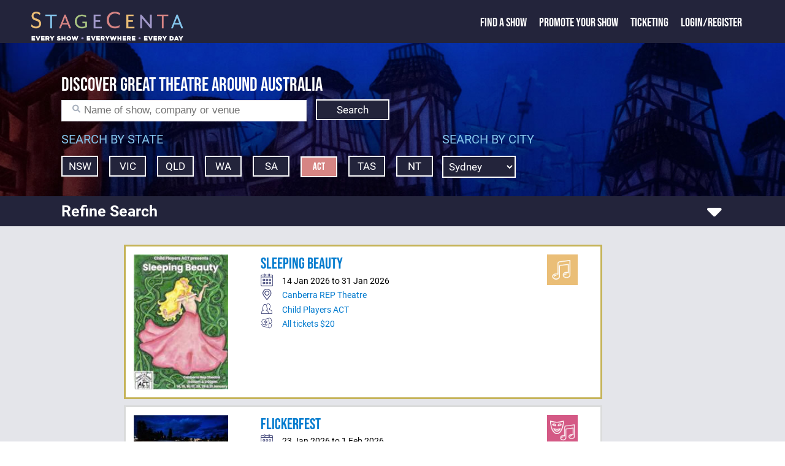

--- FILE ---
content_type: text/html; charset=utf-8
request_url: https://stagecenta.com/ShowList.aspx?justshow=Y&showall=Y&showname=A+Cracker+Kransky+Christmas
body_size: 11780
content:


<!DOCTYPE html>

<html xmlns="http://www.w3.org/1999/xhtml" xml:lang="en">
     <head><meta name="format-detection" content="telephone=no" /><meta name="viewport" content="width=device-width, initial-scale=1.0" /><title>
	StageCenta : Everyshow - Everyday - Everywhere
</title><link href="/Styles/stagecenta2022.min.css" rel="stylesheet" type="text/css" /><link href="/fontaws/css/all.min.css" rel="stylesheet" /><link rel="icon" href="/favicon.ico" type="image/x-icon" />
    <script src="/js/jquery-1.7.2.min.js" type="text/javascript"></script>
         
          
  <script src="/jsui/jquery-ui.min.js" type="text/javascript"></script>  
    <link rel="stylesheet" href="/jsui/jquery-ui.min.css" type="text/css" />
  
            <script src="/js/sitemaster.js" type="text/javascript"></script>         


         <!-- Google tag (gtag.js) -->
<script async src="https://www.googletagmanager.com/gtag/js?id=G-RMKX29VQGH"></script>
<script>
    window.dataLayer = window.dataLayer || [];
    function gtag() { dataLayer.push(arguments); }
    gtag('js', new Date());

    gtag('config', 'G-RMKX29VQGH');
</script>

        
        <!-- Facebook Pixel Code -->
<script>
    !function (f, b, e, v, n, t, s) {
        if (f.fbq) return; n = f.fbq = function () {
            n.callMethod ?
            n.callMethod.apply(n, arguments) : n.queue.push(arguments)
        };
        if (!f._fbq) f._fbq = n; n.push = n; n.loaded = !0; n.version = '2.0';
        n.queue = []; t = b.createElement(e); t.async = !0;
        t.src = v; s = b.getElementsByTagName(e)[0];
        s.parentNode.insertBefore(t, s)
    }(window, document, 'script',
        'https://connect.facebook.net/en_US/fbevents.js');
    fbq('init', '532917944068355');
    fbq('track', 'PageView');
</script>
<noscript><img height="1" width="1" style="display:none"
src="https://www.facebook.com/tr?id=532917944068355&ev=PageView&noscript=1"
/></noscript>
<!-- End Facebook Pixel Code -->  



    <script type="text/javascript">
       

        function openNav() {
            document.getElementById("mySidenav").classList.add("leftmenupoppedout");
        }

        function closeNav() {
            document.getElementById("mySidenav").classList.remove("leftmenupoppedout");
        }
        

       

    </script>



    <meta property="og:image" content="https://www.stagecenta.com/Images/stagecenta_rgb_595x595.jpg"/>
<meta property="og:url" content="https://www.stagecenta.com"/><meta property="og:title" content="StageCenta : Everyshow - Everyday - Everywhere"/>
<meta property="og:site_name" content="www.stagecenta.com"/><meta name="description" content="StageCenta : Everyshow - Everyday - Everywhere"/>

  
  
  <script type="text/javascript" src="/js/jquery.innerfade.js"> </script>
  <script type="text/javascript" src="/js/stagecenta.js"> </script>
  
<script type="text/javascript">
var latitude, longitude,auditionmode;
    var laststate = 'ACT';
    var lastcity = '';
    var fltstartdate = '2026-01-27';
    var fltenddate = '2029-01-27';
    var fltgenere = "-1"; 
    var fltmode = "0"; 
    var fltticket = '0'; 

function getLocation() {
    if (navigator.geolocation) {
        navigator.geolocation.getCurrentPosition(savePosition,latError);
    } else {
        latitude = 0;
        longitude = 0;
         Gettheshows('');
				  
    }
}

function savePosition(position) {
    latitude= position.coords.latitude;
    longitude = position.coords.longitude;
     Gettheshows('');
				   
}

function latError(error) {
        latitude = 0;
        longitude = 0;
     Gettheshows('');
				  
} 

function unhidewheel() {
var x = document.getElementById("displaypanel");
var list = x.getElementsByTagName("span")
var i;
for (i = 0; i < list.length; i++) {
    if (list[i].className == 'hidspanc') {
    list[i].style.display = '';
        }
     }
    }


    $(document).ready(
                function () {
                    
                   setnavselinit('ACT','');
                auditionmode = false;
                    

            var wage = document.getElementById('searchtext');
            wage.addEventListener("keydown", function (e) {
                if (e.code === "Enter") {  //checks whether the pressed key is "Enter"
                    gettheshowssearch();
                }
            });

				});

			/*	function showblock(sender, target,altsender,alttarget) {
				    if (target.style.display == 'none') {
				        target.style.display = '';
                        sender.className = 'navitemsel';
				    
                    }
				    else {
				        target.style.display = 'none';
				        sender.className = 'navitem';
				    }
				    altsender.className = 'navitem';
				    alttarget.style.display = 'none';



				}
                */
				

          function conformbox(msg) {
                var con = confirm(msg);
           
           if (con == true) {

               return true;

           }
            
           else {

               return false;

           } 

       }

    function setnavselinit(state,city) {
        laststate = state;
        lastcity = city;
        setupstate(state, city);
        $("#displaypanel span[title]").tooltip(
            {
                position: "bottom right", opacity: 0.8
            });



    }

    function setupstate(selstate,city) {
        var looptable1 = $("#navstaterange span");
        looptable1.each(function () {
            this.className = "buttonwrapperstate statebutton";
            if (this.getAttribute('state') == selstate) {
                this.className = "buttonwrapperstatesel statebutton";

            }

        });
        var ritem = document.getElementById("DropDownListState");
        if (city === "") {
            ritem.className = "searchpagecity"
        }
        else {
            ritem.className = "searchpagecitysel"
        }


    }


           function OnSucceededshows(result) {
                var s = result.split("|"); 
                var ritem = document.getElementById("DResults");
                ritem.innerHTML = s[1];
          //      ritem = document.getElementById("DSpecial");
           //     ritem.innerHTML = s[2];
               var nmeta = s[5];
               document.getElementsByTagName('meta')["description"].content = nmeta;
               setupstate(s[0],s[2]);
				//thiselement.parentNode.className = "navitemsel";
                var loadicon = document.getElementById('busy')
                loadicon.style.display = 'none';
                unhidewheel();
                $("#displaypanel span[title]").tooltip(
                    {
                       position: "bottom right", opacity: 0.8
                });
				    
               /* var triggers = $(".maintpopup").overlay({

            // some mask tweaks suitable for modal dialogs
                 mask: {
                   color: '#ebecff',
                   loadSpeed: 20,
                   opacity: 0.1
                        },
                 speed : 0,
                 fixed : false,
                 closeOnClick: true
                });  */
            
            }

    function Gettheshows(state, city, search) {
        laststate = state;
        lastcity = city;
        var loadicon = document.getElementById('busy')
				    loadicon.style.display = 'block';
        var smode = "101";
        if (auditionmode) {smode = "102";}  
         $.ajax({
                url: '/StageCentaRestSrv.aspx',
                type: "POST",
                dataType : 'html',
             data: { tickonly: fltticket, playtype : fltmode, startdate: fltstartdate, enddate: fltenddate, genre: fltgenere, state: state,city : city, search : search,mode: smode, latitude : latitude, longitude : longitude },
                cache: false


            }).done(function (html) { OnSucceededshows(html) });
           
    }

    function Getthecityshows() {
        var ritem = document.getElementById("DropDownListState");
        
        Gettheshows('', ritem.value,'');
    }
    function gettheshowssearch() {
        var ritem = document.getElementById("searchtext");
        var str = ritem.value;
        if (str !== '') {
            Gettheshows(laststate, lastcity, str);
        }

    }

         function getauditions(thespan){
             auditionmode = !auditionmode;
             
             var ritem = document.getElementById("Td2");
             var pp = document.getElementById("td55");
         if (auditionmode) {
             ritem.innerHTML = "Shows";
             pp.className = "navitem extrasbuttonsh"
    
         }else{
             ritem.innerHTML = "Auditions";
             pp.className = "navitem extrasbuttonau"
         }
         Gettheshows('');
         }

    function togglefiltexpand(showdisp) {
        var dnddiv = document.getElementById('arrowclickfilterid');
        var e = document.getElementById(showdisp);
        if (e != null) {
            if (e.style.display === "") {
                e.style.display = "none"
                if (dnddiv != null) {
                    dnddiv.innerHTML = '<i class="fa-xl fa-solid fa-caret-down"></i>';
                }
            }
            else {
                e.style.display = ""
                if (dnddiv != null) {
                    dnddiv.innerHTML = '<i class="fa-xl fa-solid fa-caret-up"></i>';
                }
            }
        }

    } 

    function resetfilter() {
        var e = document.getElementById("searchdatefrom");
        e.value = "";
        e = document.getElementById("searchdateto");
        e.value = "";
        var d = new Date();
        fltstartdate = d.getFullYear() + "-" + ("0" + (d.getMonth() + 1)).slice(-2) + "-" + ("0" + d.getDate()).slice(-2);
        d = addDays(d, 1095);
        fltenddate = d.getFullYear() + "-" + ("0" + (d.getMonth() + 1)).slice(-2) + "-" + ("0" + d.getDate()).slice(-2);
        var e = document.getElementById("dropdownwhen");
        e.value = "1095";
        e = document.getElementById("dropdownshowfor");
        e.value = "0";
        e = document.getElementById("dropdowncategory");
        e.value = "-1";
        fltgenere = "-1"
        fltmode = "0"
        Gettheshows(laststate, lastcity, '');
    }

    function addDays(date, days) {
        var result = new Date(date);
        result.setDate(result.getDate() + days);
        return result;
    }

    function applyfilter() {
        var d = new Date();
        fltstartdate = d.getFullYear() + "-" + ("0" + (d.getMonth() + 1)).slice(-2) + "-" + ("0" + d.getDate()).slice(-2);
        var e = document.getElementById("dropdownwhen");
        var str = e.value;
        var i = parseInt(str);
        d = addDays(d, i);
        fltenddate = d.getFullYear() + "-" + ("0" + (d.getMonth() + 1)).slice(-2) + "-" + ("0" + d.getDate()).slice(-2);
        e = document.getElementById("searchdatefrom");
        if (e.value != "") {
            fltstartdate = e.value
        }
        e = document.getElementById("searchdateto");
        if (e.value != "") {
            fltenddate = e.value
        }
        e = document.getElementById("dropdownshowfor");
        fltmode = e.value;

        e = document.getElementById("dropdowncategory");
        fltgenere = e.value
        Gettheshows(laststate, lastcity, '');

    }
 

</script>

       <style type="text/css">

        .block2 {
 
}

/* Fake (pseudo) element, that enables vertical-align */
.block2:before {
  content: "";
  display: block;
  vertical-align: middle;
  height: 100%;
}

.inner {
  display: inline-block;
  vertical-align: middle;
 
  padding: 3px 5px;
}

.maintextpage {
     background-image: none;
    background-color: #e4e5ea;
}

.maintextwhitearea {
     width: inherit;
    margin-left: 0px;
    margin-top: 0px; 
    padding: 0;
}

           .newmaintextwhitearea {
               width: 70%;
               margin-left: 15%;
               min-height: 400px;
               margin-top: 15px;
               padding: 10px 0 10px 10px;
           }

           @media screen and (max-width: 750px) {

               .newmaintextwhitearea {
                   width: 100%;
                   margin-left: auto;
                   margin-top: 10px;
                   padding:10px 0 10px 10px;
               }
           }
           .navigation {
           //    position:relative;z-index:5;color:white;
        
           }
           .frontimage {
               position:absolute;top:0;left:0;z-index:1
           }

           .slideshow-container1 {
               background : url("/images/frontpage.jpg") no-repeat;
                   width : 100%;
                   overflow-y:hidden;
                   background-size : cover; 
           }

           .statebutton {
               padding:2px;
           }
           .gfu-search-form__overlay {
    position: relative;
    z-index: auto;
    opacity: 1;
    pointer-events: all;
    background: none;
    left: unset;
    right: unset;
    margin: 0 auto;
    padding: 0;
}


           .gfu-field {
    position: relative;
    font-weight: 400;
}

           .gfu-search-form-fields__field {
    margin: 0 auto;
    width: 100%;
    transition: max-width .166s ease-in-out;
    
}

           .gfu-btn {
    display: inline-block;
    line-height: 1;
    min-height: 18px;
    padding: 12px 18px;
    border: 0;
    border-radius: 4px;
    outline: 0;
    margin: 0;
    -webkit-user-select: none;
    -moz-user-select: none;
    user-select: none;
    font-family: Nunito Sans,Helvetica,Arial,sans-serif;
    font-weight: 800;
    text-align: center;
    font-size: 13px;
    text-transform: uppercase;
    text-decoration: none;
    vertical-align: middle;
    background: transparent;
    cursor: pointer;
}

           .gfu-search-form-fields__search-button {
    display: block;
    position: absolute;
    height: 36px;
    color: #a7b0bd;
    margin: 2px 0 2px 12px;
    padding: 12px 6px;
}

           .gfu-field__input, .gfu-field__textarea {
    width: 400px;
    border: 1px solid #e0e0ea;
    border-radius: 0px;
    line-height: 1.4;
    height: 35px;
    padding: 0 12px;
    background: #fff;
    outline: none;
    color: #353245;
    font-size : 1.2em;
    caret-color: #27e28b;
}

           @media screen and (max-width: 750px) {
               .gfu-field__input {
                   width: 100%;
               }
           }
   

           .gfu-search-form-fields__input {
    padding-left: 36px;
}

</style>

 </head>

<body>


    <form name="aspnetForm" method="post" action="./showdirectory.aspx?justshow=Y&amp;showall=Y&amp;showname=A+Cracker+Kransky+Christmas" id="aspnetForm">
<div>
<input type="hidden" name="__VIEWSTATE" id="__VIEWSTATE" value="/[base64]/huG8oK" />
</div>

<script src="/51Degrees.core.js" type="text/javascript"></script>
<div>

	<input type="hidden" name="__VIEWSTATEGENERATOR" id="__VIEWSTATEGENERATOR" value="CCD12824" />
</div>
         
        <div class="maintextpage">
        <div class="maintexttopblock">
            <div>
                <div class="logoslidelink">
                    <span class="popoutmenu" onclick="openNav()"><i class="fa-solid fa-bars"></i></span>
                    <a href="/default.aspx"><img class="titlelogofront" src="/Images/Stagecenta logo 2020.png" alt="StageCenta Logo"/></a>
                </div>
            </div> 
            <div>
                <div id="mySidenav" class="toptextslidelink">
                      <a href="javascript:void(0)" class="closebtn" onclick="closeNav()">&times;</a>
                    <span class="toptext"><a href="/showdirectory.aspx" class="frontlink1">Find a Show</a></span> 
                    <span class="toptext"><a href="/showpromote.aspx" class="frontlink1">Promote your Show</a></span>
                    <span class="toptext"><a href="/TicketingInfo.aspx" class="frontlink1">Ticketing</a></span>
                                       <span class="toptext"><a href="/loginstagecenta.aspx">Login/Register</a>   


                    </span>
                    <span class="toptext"> </span>

                </div>
               
                  
            </div>
             
        </div>








    

  
    
  
      
          
            
            <div id="usertoolbarsid" 
                >
            
             
     </div>
        <div class="maintextwhitearea">
            
    <div id="fb-root"></div>
<script type="text/javascript">    (function (d, s, id) {
        var js, fjs = d.getElementsByTagName(s)[0];
        if (d.getElementById(id)) return;
        js = d.createElement(s); js.id = id;
        js.src = "//connect.facebook.net/en_US/all.js#xfbml=1";
        fjs.parentNode.insertBefore(js, fjs);
    } (document, 'script', 'facebook-jssdk'));</script>
    <div class="slideshow-container1">
        
        <searchareafilter>
         <div class="mainheading">Discover Great Theatre Around Australia</div>
            <div class="showdetailsline-break"></div>


        <div class="gfu-search-form-fields__field gfu-field"><button data-qa="search-form-button:Search" class="gfu-search-form-fields__search-button gfu-btn _fa _fa--search" onclick="return false;"><i class="fa fa-search"></i></button> 
            <input placeholder="Name of show, company or venue" type="text" name="term" id="searchtext" class="gfu-field__input gfu-field__input--soft gfu-search-form-fields__input"><span class="leadingspac"></span><span class="buttonwrapper3" onclick="gettheshowssearch()">Search</span>

        </div>
            <div class="showdetailsline-break"></div>
            <searcharealeft> 
        <div class="subheading">Search By State</div>
           <div style="width:100%" class="navigation" id="navstaterange">
            <span class="buttonwrapperstate statebutton"  state="NSW"><a href="/state/NSW/showDirectory.aspx" onclick="Gettheshows('NSW','','');return false;">NSW</a></span>
			<span class="buttonwrapperstate statebutton"  state="VIC"><a href="/state/VIC/showDirectory.aspx" onclick="Gettheshows('VIC','','');return false;">VIC</a></span>
			<span class="buttonwrapperstate statebutton" state="QLD"><a href="/state/QLD/showDirectory.aspx" onclick="Gettheshows('QLD','','');return false;">QLD</a></span>
			<span class="buttonwrapperstate statebutton" state="WA"><a href="/state/WA/showDirectory.aspx" onclick="Gettheshows('WA','','');return false;">WA</a></span>
            <span class="buttonwrapperstate statebutton"  state="SA"><a href="/state/SA/showDirectory.aspx" onclick="Gettheshows('SA','','');return false;">SA</a></span>
			<span class="buttonwrapperstate statebutton" state="ACT" onclick="Gettheshows('ACT','','');return false;"><a href="/state/ACT/showDirectory.aspx">ACT</a></span>
         	<span class="buttonwrapperstate statebutton" state="TAS"><a href="/state/TAS/showDirectory.aspx" onclick="Gettheshows('TAS','','');return false;">TAS</a></span>
         	<span class="statebutton buttonwrapperstate"  state="NT"><a href="/state/NT/showDirectory.aspx" onclick="Gettheshows('NT','','');return false;">NT</a></span>
               </div>
                </searcharealeft>
            <searcharearight>
                <div class="subheading">Search By City</div>

                <select name="DropDownListState" onchange="javascript:Getthecityshows()" id="DropDownListState" class="searchpagecity">
                    <option style="background-color: #23243b;"  value="sydney">Sydney</option><option style="background-color: #23243b;"  value="melbourne">Melbourne</option><option style="background-color: #23243b;"  value="brisbane">Brisbane</option><option style="background-color: #23243b;"  value="canberra">Canberra</option><option style="background-color: #23243b;"  value="hobart">Hobart</option><option style="background-color: #23243b;"  value="adelaide">Adelaide</option><option style="background-color: #23243b;"  value="perth">Perth</option><option style="background-color: #23243b;"  value="darwin">Darwin</option>


</select>

              
            </searcharearight>
            </searchareafilter>
        
        </div>
    <filterbargroup><actionbartitle style="margin-left:100px;" onclick="togglefiltexpand('refinesearchbarsid')">Refine Search</actionbartitle><actionbararrow id="arrowclickfilterid" onclick="togglefiltexpand('refinesearchbarsid')"><i class="fa-xl fa-solid fa-caret-down"></i></actionbararrow></filterbargroup>

    <div id="refinesearchbarsid" style="display:none">
         <searchareafilter style="margin-top:5px;">
                                 <searcharealeft>
                        <div class="subheadingfilter">Shows For</div>
                <select name="dropdownshowfor" id="dropdownshowfor" class="searchpagecategory">
                    <option value="0">All Shows</option>
                    <option value="1">Kids Shows</option>
                    <option value="2">Auditions</option>
</select>
     
                               </searcharealeft> 
                    <searcharealeft>
                        <div class="subheadingfilter">Catgegory</div>
                <select name="dropdowncategory" id="dropdowncategory" class="searchpagecategory">
                     <option value="-1">All Genres</option>
                    <option value="0">Musicals</option>
                    <option value="1">Play</option>
                    <option value="2">Opera</option>
                    <option value="3">Operetta</option>
                    <option value="4">Pantomime</option>
                    <option value="5">Variety</option>
                    <option value="6">Dinner Show</option>
                    <option value="7">Dance</option>
                    <option value="8">Burlesque</option>
                    <option value="9">Classical</option>
                    <option value="10">Improv</option>
                    <option value="11">Magic</option>
                    <option value="12">Tribute</option>
                    <option value="13">Comedy</option>
                    <option value="14">Circus</option>
                    <option value="15">Music</option>




</select>
     
                               </searcharealeft> 
                    <searcharealeft>
                        <div class="subheadingfilter">When</div>
                <select name="dropdownwhen" id="dropdownwhen" class="searchpagecategory">
                    <option value="1095">All Dates </option>
                    <option value="0">Today</option>
                    <option value="7">Next Week</option>
                    <option value="31">Next Month</option>
                    <option value="92">Next 3 Months</option>
                    <option value="182">Next 6 Months</option>
                    <option value="365">Next Year</option>
</select>
     
                               </searcharealeft> 
                        <searcharealeft>
                        <div class="subheadingfilter">Date Range</div>
            <input type="date" class="searchpagecategory" id="searchdatefrom" pattern="\d{4}-\d{2}-\d{2}"/>&nbsp;            <input id="searchdateto" type="date" pattern="\d{4}-\d{2}-\d{2}" class="searchpagecategory"/>


     
                               </searcharealeft> 
                        <searcharealeft>
                        <div class="subheadingfilter">&nbsp;</div>
            <span class="buttonwrapper4" onclick="applyfilter();">Apply</span>
            <span class="buttonwrapper4" onclick="resetfilter();">Reset</span>


     
                               </searcharealeft> 
     
                        </searchareafilter>
 
    </div>
<div class="newmaintextwhitearea">
   
        <div id="leftsidefront">
    <span id="statehold" style="display:none"></span>
    <span id="stateohold" style="display:none"></span>
    <span id="timehold" style="display:none"></span>
    <span id="lathold" style="display:none"></span>
    <span id="longhold" style="display:none"></span>
         
          
        <!--<br /> -->

 <div id="displaypanel" style="margin-bottom:10px; margin-top:5px; " class="cwindow">
    <span id="DResults"><div style="width:100%"><div class="showdisplayblock"><showcardsection  class="showcatentrybooking"><showcardimage><a href="/showid/9187/theatreid/319/ShowdetailsC.aspx"><img src="https://www.stagecenta.com/ImageViewer.aspx?thumb=N&fname=7366BRO.png&showid=9187" title="Sleeping Beauty" alt="Sleeping Beauty" class="stageimgclass"/></a></showcardimage><showcarddetails><a href="/showid/9187/theatreid/319/ShowdetailsC.aspx" class="showtitle">Sleeping Beauty</a><br/><div class="containerline"><div class="token"><img src="/images/calendar-symbol.png" alt="" width="20px"/></div><div class="text"><div class="tooltipN">14 Jan 2026 to 31 Jan 2026 <span class="infomouseover"><i class="fa-regular fa-circle-question"></i></span><span class="tooltiptext"><b>Session Times</b><br />Wednesday 14 January 2026 - 11:00am & 2:00pm<br/>Thursday 15 January 2026 - 11:00am & 2:00pm<br/>Friday 16 January 2026 - 11:00am & 2:00pm<br/>Saturday 17 January 2026 - 11:00am & 2:00pm<br/>Wednesday 28 January 2026 - 11:00am & 2:00pm<br/>Thursday 29 January 2026 - 11:00am & 2:00pm<br/>Saturday 31 January 2026 - 11:00am & 2:00pm<br/><br/></span></div></div></div><div class="containerline"><div class="token"><img src="/images/map-symbol.png" alt="" width="20px"/></div><div class="text"><a href="/theatreid/319/TheatreDetails.aspx">Canberra REP Theatre</a></div></div><div class="containerline"><div class="token"><img src="/images/company-symbol.png" alt="" width="20px"/></div><div class="text"><a href="/companyid/2288/CompanyShows.aspx">Child Players ACT</a></div></div><div Class="containerline"><div Class="token"><img src="/images/ticket-symbol.png" alt="" width="20px"/></div><div Class="text"><a href="/bkshowbooking.aspx?showid=9187&theatreid=319">All tickets $20</a></div></div></showcarddetails><showcardtags><showcardtaggroup><showcardtaggroupitem><img src="/images/musical-S.jpg" alt="Musical" width="50"/></showcardtaggroupitem></showcardtaggroup></showcardtags></showcardsection></div><div class="showdisplayblock"><showcardsection ><showcardimage><a href="/showid/9216/theatreid/2993/ShowdetailsC.aspx"><img src="https://www.stagecenta.com/ImageViewer.aspx?thumb=N&fname=7324BRO.jpg&showid=9216" title="Flickerfest" alt="Flickerfest" class="stageimgclass"/></a></showcardimage><showcarddetails><a href="/showid/9216/theatreid/2993/ShowdetailsC.aspx" class="showtitle">Flickerfest</a><br/><div class="containerline"><div class="token"><img src="/images/calendar-symbol.png" alt="" width="20px"/></div><div class="text"><div class="tooltipN">23 Jan 2026 to 1 Feb 2026 <span class="infomouseover"><i class="fa-regular fa-circle-question"></i></span><span class="tooltiptext"><b>Session Times</b><br />Visit Flickerfest website for programme</span></div></div></div><div class="containerline"><div class="token"><img src="/images/map-symbol.png" alt="" width="20px"/></div><div class="text"><a href="/theatreid/2993/TheatreDetails.aspx">Flickerfest</a></div></div><div class="containerline"><div class="token"><img src="/images/company-symbol.png" alt="" width="20px"/></div><div class="text"><a href="/companyid/3545/CompanyShows.aspx">Flickerfest</a></div></div><div class="containerline"><div class="token"><img src="/images/ticket-symbol.png" alt="" width="20px"/></div><div class="text">$22-$80</div></div></showcarddetails><showcardtags><showcardtaggroup><showcardtaggroupitem><img src="/images/variety-S.jpg" alt="Variety" width="50"/></showcardtaggroupitem></showcardtaggroup></showcardtags></showcardsection></div><div class="showdisplayblock"><showcardsection ><showcardimage><a href="/showid/9133/theatreid/2959/ShowdetailsC.aspx"><img src="https://www.stagecenta.com/ImageViewer.aspx?thumb=N&fname=7193BRO.jpg&showid=9133" title="Disney's Little Mermaid" alt="Disney's Little Mermaid" class="stageimgclass"/></a></showcardimage><showcarddetails><a href="/showid/9133/theatreid/2959/ShowdetailsC.aspx" class="showtitle">Disney's Little Mermaid</a><br/><div class="containerline"><div class="token"><img src="/images/calendar-symbol.png" alt="" width="20px"/></div><div class="text"><div class="tooltipN">11 Apr 2026 to 17 Apr 2026 <span class="infomouseover"><i class="fa-regular fa-circle-question"></i></span><span class="tooltiptext"><b>Session Times</b><br />Sat 11 April  7pm <br />Sun 12 April  3pm <br />Mon 13 April  11am <br />Mon 13 April  3pm <br />Tues 14 April 11am <br />Tues 14 April 3pm <br />Wed 15 April  7pm <br />Thur 16 April 11am<br />Thurs 16 Apri 7pm <br />Fri 17 April  7pm <br /></span></div></div></div><div class="containerline"><div class="token"><img src="/images/map-symbol.png" alt="" width="20px"/></div><div class="text"><a href="/theatreid/2959/TheatreDetails.aspx">Canberra College Performaing Arts Centre</a></div></div><div class="containerline"><div class="token"><img src="/images/company-symbol.png" alt="" width="20px"/></div><div class="text"><a href="/companyid/1515/CompanyShows.aspx">Pied Piper Productions</a></div></div><div class="containerline"><div class="token"><img src="/images/ticket-symbol.png" alt="" width="20px"/></div><div class="text">$27 - $30</div></div></showcarddetails><showcardtags><showcardtaggroup><showcardtaggroupitem><img src="/images/musical-S.jpg" alt="Musical" width="50"/></showcardtaggroupitem></showcardtaggroup></showcardtags></showcardsection></div><div class="showdisplayblock"><showcardsection ><showcardimage><a href="/showid/9224/theatreid/103/ShowdetailsC.aspx"><img src="https://www.stagecenta.com/ImageViewer.aspx?thumb=N&fname=7332BRO.jpg&showid=9224" title="Steel Magnolias" alt="Steel Magnolias" class="stageimgclass"/></a></showcardimage><showcarddetails><a href="/showid/9224/theatreid/103/ShowdetailsC.aspx" class="showtitle">Steel Magnolias</a><br/><div class="containerline"><div class="token"><img src="/images/calendar-symbol.png" alt="" width="20px"/></div><div class="text">17 Jun 2026 to 21 Jun 2026</div></div><div class="containerline"><div class="token"><img src="/images/map-symbol.png" alt="" width="20px"/></div><div class="text"><a href="/theatreid/103/TheatreDetails.aspx">Canberra Theatre Centre</a></div></div><div class="containerline"><div class="token"><img src="/images/company-symbol.png" alt="" width="20px"/></div><div class="text"><a href="/companyid/3508/CompanyShows.aspx">Neil Gooding Productions </a></div></div><div class="containerline"><div class="token"><img src="/images/ticket-symbol.png" alt="" width="20px"/></div><div class="text">$55-$135</div></div></showcarddetails><showcardtags><showcardtaggroup><showcardtaggroupitem><img src="/images/play-S.jpg" alt="Play" width="50"/></showcardtaggroupitem></showcardtaggroup></showcardtags></showcardsection></div></div></span>
    </div>
        
        
    </div>
   
</div>


<div id="busy-holder">
<div id="busy"></div></div>
<script type="text/javascript">
/*
    function tick() {
        $('#ticker li:first').slideUp(function () { $(this).appendTo($('#ticker')).slideDown(); });
    }
    setInterval(function () { tick() }, 5000);
    */

    $(function () {
        var ticker = function () {
            setTimeout(function () {
                // get the height of the li element, multiply by -1 to be negative
                var h = parseInt($("#ticker li:first").outerHeight()) * -1;
                $('#ticker li:first').animate({ marginTop: h + 'px' }, 800, function () {
                    $(this).detach().appendTo('ul#ticker').removeAttr('style');
                });
                ticker();
            }, 4000);
        };
        ticker();

        $("#displaypanel span[title]").tooltip(
        {
            position: "bottom right", opacity: 0.8
        });
        /*$("#rightsidefrontTop span[title]").tooltip({ opacity: 0.8 });*/
    });

 
</script>


        </div>
       
<div style="clear: both;"></div>  

  
 <div class="darkblueback">
            <div class="footerwrapper">
                <div class="row ">
                    <!-- footer-->

                    <div class="footerimage">
                        <a href="/default.aspx"><img alt="StageCenta Logo" class="footerlogo" src="/Images/Stagecenta logo 2020.png" ></a>


                    </div>
                    <div class="colfooternarrow">
                        <span class="footerheader">StageCenta</span><br />
                        <a href="/about.aspx">About StageCenta</a><br />
                        <a href="/showdirectory.aspx">Explore Shows</a><br />
                        <a href="/showpromote.aspx">Promote your show</a><br />  
                        <a href="/TicketingInfo.aspx">Ticketing</a><br />
                        <a href="/advertise.aspx">Advertise with us</a><br />
                        <a href="/UserAgreement.aspx">Terms and policies</a><br />
                        <a href="/UserAgreement.aspx?pageid=1">Privacy policy</a><br />
                    </div>
                    <div class="colfooternarrow">
                        <span class="footerheader">Find a Show</span><br />
                        <a href="/city/sydney/showdirectory.aspx">Sydney shows</a><br />
                        <a href="/city/melbourne/showdirectory.aspx">Melbourne shows</a><br />
                        <a href="/city/brisbane/showdirectory.aspx">Brisbane shows</a><br />
                        <a href="/city/canberra/showdirectory.aspx">Canberra shows</a><br />
                        <a href="/city/hobart/showdirectory.aspx">Hobart shows</a><br />
                        <a href="/city/perth/showdirectory.aspx">Perth shows</a><br />
                        <a href="/city/adelaide/showdirectory.aspx">Adelaide shows</a><br />
                        <a href="/city/darwin/showdirectory.aspx">Darwin shows</a><br />
                    </div>
                    <div class="colfooternarrow">
                        <span class="footerheader">Help</span><br />
                        <a href="/contact.aspx">Contact us</a><br />
                 <!--       <a href="default.aspx">FAQ</a><br />
                        <a href="default.aspx">Learning Centre</a><br />  -->
                    </div>
                    <div class="colfooterwide">
                        <span class="footerheader">Follow Us</span><br />
                       <a href="https://www.facebook.com/Stagecenta"><i class="fa-xl fa-brands fa-facebook-square"></i></a>&nbsp;&nbsp;&nbsp;
                        <a href="https://www.instagram.com/stagecenta2020/"><i class="fa-xl fa-brands fa-instagram-square"></i></a>&nbsp;&nbsp;&nbsp;
                         <a href="https://www.youtube.com/channel/UCBxrKRrNO6oJ_jpj8wZ9nsQ"><i class="fa-xl fa-brands fa-youtube-square"></i></a><br /><br />
                        <span class="footerheader">Download the StageCenta App</span><br />
                        <div class="widescreenfront" style="margin-left:-10px;">
                            <img src="/images/applinks.png" alt="App Links" usemap="#workmap" width="290" height="60"/>

                            <map name="workmap">
                                <area shape="rect" coords="0,0,145,60" alt="Get it on Google Play" href="https://play.google.com/store/apps/details?id=com.stagecenta.stagecenta&pcampaignid=pcampaignidMKT-Other-global-all-co-prtnr-py-PartBadge-Mar2515-1"/>
                                <area shape="rect" coords="146,0,290,60" alt="Download on the App Store" href="https://apps.apple.com/au/app/stagecenta/id1556146387?itsct=apps_box_badge&amp;itscg=30200"/>
                            </map>
                        </div>
                        <div class="narrowscreenfront">
                            <img src="/images/applinksV.png" alt="App Links" usemap="#workmap" width="156" height="106"/>

                            <map name="workmap">
                                <area shape="rect" coords="0,0,156,53" alt="Get it on Google Play" href="https://play.google.com/store/apps/details?id=com.stagecenta.stagecenta&pcampaignid=pcampaignidMKT-Other-global-all-co-prtnr-py-PartBadge-Mar2515-1"/>
                                <area shape="rect" coords="0,54,156,106" alt="Download on the App Store" href="https://apps.apple.com/au/app/stagecenta/id1556146387?itsct=apps_box_badge&amp;itscg=30200"/>
                            </map>
                        </div>

                    </div>
                </div>
            </div>
        </div>
    </div>





 
    

<script type="text/javascript">
//<![CDATA[
new FODIO('w', 'h');//]]>
</script>
</form>
</body>
</html>


--- FILE ---
content_type: application/javascript
request_url: https://stagecenta.com/js/stagecenta.js
body_size: 953
content:
/* File Created: April 2, 2014 */
//findPos function is from http://www.quirksmode.org/js/findpos.html;
//where its workings are explained in more detail.
function findPos(obj) {
	var curleft = curtop = 0;
	if (obj.offsetParent) {
		curleft = obj.offsetLeft
		curtop = obj.offsetTop
		while (obj = obj.offsetParent) 
        {
            curleft += obj.offsetLeft; 
            curtop += obj.offsetTop; 
		}
	}
    return [curleft - $(window).scrollLeft(),curtop - $(window).scrollTop()];
}

function findPos2(obj) {
    var curleft = curtop = 0;
    if (obj.offsetParent) {
        curleft = obj.offsetLeft
        curtop = obj.offsetTop
        obj = obj.offsetParent 
            curleft += obj.offsetLeft;
            curtop += obj.offsetTop;
        
    }
    return [curleft - $(window).scrollLeft(), curtop - $(window).scrollTop()];
}

//Display a named menu, at the position of another object
function display_menu(parent,named)
{
    var placement = findPos2(parent);
    var api = $('#' + parent.id).data("overlay");
    var dd = api.getConf();
    dd.top = placement[1] + 10;
    dd.left = placement[0] + 300;
    dd.fixed = false;
    
}

//Hide a named menu
function hide_menu(named)
{
	//get the named menu
	var menu_element = document.getElementById(named);
	//hide it with a style attribute
	menu_element.style.display = "none";
}

function mymenuFunction(elem) {

    var dropdowns = document.getElementsByClassName("dropdown-content");
    var i;
    var disp = 1;
    for (i = 0; i < dropdowns.length; i++) {
        var openDropdown = dropdowns[i];
        if (openDropdown.classList.contains('show')) {
            openDropdown.classList.remove('show');
            if (openDropdown.id == elem) { disp = 0; }
        }
    }
    if (disp == 1) {
        var x = document.getElementsByClassName("cwindow");
        // var i;
        var maxZ = 0;
        for (i = 0; i < x.length; i++) {
            if (parseInt(x[i].style.zIndex) > maxZ) { maxZ = parseInt(x[i].style.zIndex) };
        }

        document.getElementById(elem).style.zIndex = '20000'; //maxZ+10;
        document.getElementById(elem).classList.toggle("show");

    }
}

// Close the dropdown menu if the user clicks outside of it
window.onclick = function (event) {
    if (!$(event.target).hasClass('dropbtn')) {
        var dropdowns = document.getElementsByClassName("dropdown-content");
        var i;
        for (i = 0; i < dropdowns.length; i++) {
            var openDropdown = dropdowns[i];
            if (openDropdown.classList.contains('show')) {
                openDropdown.classList.remove('show');
            }
        }
    }
}

